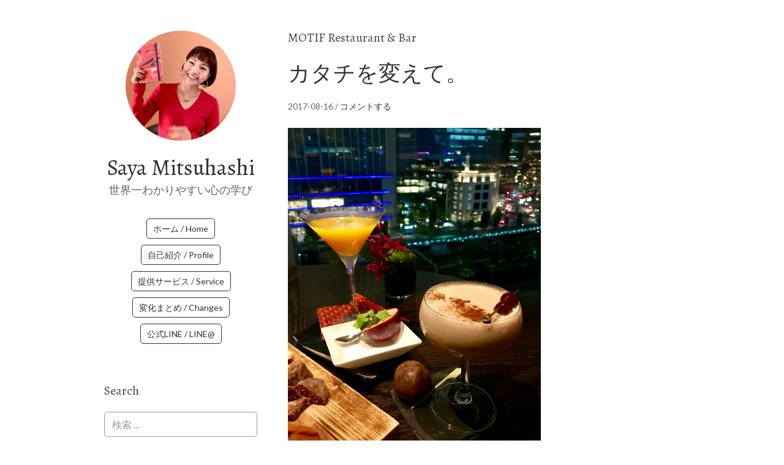

--- FILE ---
content_type: text/html; charset=UTF-8
request_url: https://sayamitsuhashi.com/archives/tag/motif-restaurant-bar
body_size: 18724
content:
<!DOCTYPE html>
<html lang="ja">
<head>
<meta charset="UTF-8">
<link rel="profile" href="http://gmpg.org/xfn/11">
<title>MOTIF Restaurant &amp; Bar &#8211; Saya Mitsuhashi</title>
<meta name='robots' content='max-image-preview:large' />
	<style>img:is([sizes="auto" i], [sizes^="auto," i]) { contain-intrinsic-size: 3000px 1500px }</style>
	<meta name="viewport" content="width=device-width" />
<meta name="generator" content="WordPress 6.8.3" />
<link rel='dns-prefetch' href='//www.googletagmanager.com' />
<link rel='dns-prefetch' href='//stats.wp.com' />
<link rel='dns-prefetch' href='//fonts.googleapis.com' />
<link rel='dns-prefetch' href='//v0.wordpress.com' />
<link rel='dns-prefetch' href='//pagead2.googlesyndication.com' />
<link rel='preconnect' href='//c0.wp.com' />
<link rel="alternate" type="application/rss+xml" title="Saya Mitsuhashi &raquo; フィード" href="https://sayamitsuhashi.com/feed" />
<link rel="alternate" type="application/rss+xml" title="Saya Mitsuhashi &raquo; コメントフィード" href="https://sayamitsuhashi.com/comments/feed" />
<link rel="alternate" type="application/rss+xml" title="Saya Mitsuhashi &raquo; MOTIF Restaurant &amp; Bar タグのフィード" href="https://sayamitsuhashi.com/archives/tag/motif-restaurant-bar/feed" />
<link rel="pingback" href="https://sayamitsuhashi.com/xmlrpc.php" />
<script type="text/javascript">
/* <![CDATA[ */
window._wpemojiSettings = {"baseUrl":"https:\/\/s.w.org\/images\/core\/emoji\/16.0.1\/72x72\/","ext":".png","svgUrl":"https:\/\/s.w.org\/images\/core\/emoji\/16.0.1\/svg\/","svgExt":".svg","source":{"concatemoji":"https:\/\/sayamitsuhashi.com\/wp-includes\/js\/wp-emoji-release.min.js?ver=6.8.3"}};
/*! This file is auto-generated */
!function(s,n){var o,i,e;function c(e){try{var t={supportTests:e,timestamp:(new Date).valueOf()};sessionStorage.setItem(o,JSON.stringify(t))}catch(e){}}function p(e,t,n){e.clearRect(0,0,e.canvas.width,e.canvas.height),e.fillText(t,0,0);var t=new Uint32Array(e.getImageData(0,0,e.canvas.width,e.canvas.height).data),a=(e.clearRect(0,0,e.canvas.width,e.canvas.height),e.fillText(n,0,0),new Uint32Array(e.getImageData(0,0,e.canvas.width,e.canvas.height).data));return t.every(function(e,t){return e===a[t]})}function u(e,t){e.clearRect(0,0,e.canvas.width,e.canvas.height),e.fillText(t,0,0);for(var n=e.getImageData(16,16,1,1),a=0;a<n.data.length;a++)if(0!==n.data[a])return!1;return!0}function f(e,t,n,a){switch(t){case"flag":return n(e,"\ud83c\udff3\ufe0f\u200d\u26a7\ufe0f","\ud83c\udff3\ufe0f\u200b\u26a7\ufe0f")?!1:!n(e,"\ud83c\udde8\ud83c\uddf6","\ud83c\udde8\u200b\ud83c\uddf6")&&!n(e,"\ud83c\udff4\udb40\udc67\udb40\udc62\udb40\udc65\udb40\udc6e\udb40\udc67\udb40\udc7f","\ud83c\udff4\u200b\udb40\udc67\u200b\udb40\udc62\u200b\udb40\udc65\u200b\udb40\udc6e\u200b\udb40\udc67\u200b\udb40\udc7f");case"emoji":return!a(e,"\ud83e\udedf")}return!1}function g(e,t,n,a){var r="undefined"!=typeof WorkerGlobalScope&&self instanceof WorkerGlobalScope?new OffscreenCanvas(300,150):s.createElement("canvas"),o=r.getContext("2d",{willReadFrequently:!0}),i=(o.textBaseline="top",o.font="600 32px Arial",{});return e.forEach(function(e){i[e]=t(o,e,n,a)}),i}function t(e){var t=s.createElement("script");t.src=e,t.defer=!0,s.head.appendChild(t)}"undefined"!=typeof Promise&&(o="wpEmojiSettingsSupports",i=["flag","emoji"],n.supports={everything:!0,everythingExceptFlag:!0},e=new Promise(function(e){s.addEventListener("DOMContentLoaded",e,{once:!0})}),new Promise(function(t){var n=function(){try{var e=JSON.parse(sessionStorage.getItem(o));if("object"==typeof e&&"number"==typeof e.timestamp&&(new Date).valueOf()<e.timestamp+604800&&"object"==typeof e.supportTests)return e.supportTests}catch(e){}return null}();if(!n){if("undefined"!=typeof Worker&&"undefined"!=typeof OffscreenCanvas&&"undefined"!=typeof URL&&URL.createObjectURL&&"undefined"!=typeof Blob)try{var e="postMessage("+g.toString()+"("+[JSON.stringify(i),f.toString(),p.toString(),u.toString()].join(",")+"));",a=new Blob([e],{type:"text/javascript"}),r=new Worker(URL.createObjectURL(a),{name:"wpTestEmojiSupports"});return void(r.onmessage=function(e){c(n=e.data),r.terminate(),t(n)})}catch(e){}c(n=g(i,f,p,u))}t(n)}).then(function(e){for(var t in e)n.supports[t]=e[t],n.supports.everything=n.supports.everything&&n.supports[t],"flag"!==t&&(n.supports.everythingExceptFlag=n.supports.everythingExceptFlag&&n.supports[t]);n.supports.everythingExceptFlag=n.supports.everythingExceptFlag&&!n.supports.flag,n.DOMReady=!1,n.readyCallback=function(){n.DOMReady=!0}}).then(function(){return e}).then(function(){var e;n.supports.everything||(n.readyCallback(),(e=n.source||{}).concatemoji?t(e.concatemoji):e.wpemoji&&e.twemoji&&(t(e.twemoji),t(e.wpemoji)))}))}((window,document),window._wpemojiSettings);
/* ]]> */
</script>
<style id='wp-emoji-styles-inline-css' type='text/css'>

	img.wp-smiley, img.emoji {
		display: inline !important;
		border: none !important;
		box-shadow: none !important;
		height: 1em !important;
		width: 1em !important;
		margin: 0 0.07em !important;
		vertical-align: -0.1em !important;
		background: none !important;
		padding: 0 !important;
	}
</style>
<link rel='stylesheet' id='wp-block-library-css' href='https://c0.wp.com/c/6.8.3/wp-includes/css/dist/block-library/style.min.css' type='text/css' media='all' />
<style id='classic-theme-styles-inline-css' type='text/css'>
/*! This file is auto-generated */
.wp-block-button__link{color:#fff;background-color:#32373c;border-radius:9999px;box-shadow:none;text-decoration:none;padding:calc(.667em + 2px) calc(1.333em + 2px);font-size:1.125em}.wp-block-file__button{background:#32373c;color:#fff;text-decoration:none}
</style>
<link rel='stylesheet' id='mediaelement-css' href='https://c0.wp.com/c/6.8.3/wp-includes/js/mediaelement/mediaelementplayer-legacy.min.css' type='text/css' media='all' />
<link rel='stylesheet' id='wp-mediaelement-css' href='https://c0.wp.com/c/6.8.3/wp-includes/js/mediaelement/wp-mediaelement.min.css' type='text/css' media='all' />
<style id='jetpack-sharing-buttons-style-inline-css' type='text/css'>
.jetpack-sharing-buttons__services-list{display:flex;flex-direction:row;flex-wrap:wrap;gap:0;list-style-type:none;margin:5px;padding:0}.jetpack-sharing-buttons__services-list.has-small-icon-size{font-size:12px}.jetpack-sharing-buttons__services-list.has-normal-icon-size{font-size:16px}.jetpack-sharing-buttons__services-list.has-large-icon-size{font-size:24px}.jetpack-sharing-buttons__services-list.has-huge-icon-size{font-size:36px}@media print{.jetpack-sharing-buttons__services-list{display:none!important}}.editor-styles-wrapper .wp-block-jetpack-sharing-buttons{gap:0;padding-inline-start:0}ul.jetpack-sharing-buttons__services-list.has-background{padding:1.25em 2.375em}
</style>
<style id='global-styles-inline-css' type='text/css'>
:root{--wp--preset--aspect-ratio--square: 1;--wp--preset--aspect-ratio--4-3: 4/3;--wp--preset--aspect-ratio--3-4: 3/4;--wp--preset--aspect-ratio--3-2: 3/2;--wp--preset--aspect-ratio--2-3: 2/3;--wp--preset--aspect-ratio--16-9: 16/9;--wp--preset--aspect-ratio--9-16: 9/16;--wp--preset--color--black: #000000;--wp--preset--color--cyan-bluish-gray: #abb8c3;--wp--preset--color--white: #ffffff;--wp--preset--color--pale-pink: #f78da7;--wp--preset--color--vivid-red: #cf2e2e;--wp--preset--color--luminous-vivid-orange: #ff6900;--wp--preset--color--luminous-vivid-amber: #fcb900;--wp--preset--color--light-green-cyan: #7bdcb5;--wp--preset--color--vivid-green-cyan: #00d084;--wp--preset--color--pale-cyan-blue: #8ed1fc;--wp--preset--color--vivid-cyan-blue: #0693e3;--wp--preset--color--vivid-purple: #9b51e0;--wp--preset--gradient--vivid-cyan-blue-to-vivid-purple: linear-gradient(135deg,rgba(6,147,227,1) 0%,rgb(155,81,224) 100%);--wp--preset--gradient--light-green-cyan-to-vivid-green-cyan: linear-gradient(135deg,rgb(122,220,180) 0%,rgb(0,208,130) 100%);--wp--preset--gradient--luminous-vivid-amber-to-luminous-vivid-orange: linear-gradient(135deg,rgba(252,185,0,1) 0%,rgba(255,105,0,1) 100%);--wp--preset--gradient--luminous-vivid-orange-to-vivid-red: linear-gradient(135deg,rgba(255,105,0,1) 0%,rgb(207,46,46) 100%);--wp--preset--gradient--very-light-gray-to-cyan-bluish-gray: linear-gradient(135deg,rgb(238,238,238) 0%,rgb(169,184,195) 100%);--wp--preset--gradient--cool-to-warm-spectrum: linear-gradient(135deg,rgb(74,234,220) 0%,rgb(151,120,209) 20%,rgb(207,42,186) 40%,rgb(238,44,130) 60%,rgb(251,105,98) 80%,rgb(254,248,76) 100%);--wp--preset--gradient--blush-light-purple: linear-gradient(135deg,rgb(255,206,236) 0%,rgb(152,150,240) 100%);--wp--preset--gradient--blush-bordeaux: linear-gradient(135deg,rgb(254,205,165) 0%,rgb(254,45,45) 50%,rgb(107,0,62) 100%);--wp--preset--gradient--luminous-dusk: linear-gradient(135deg,rgb(255,203,112) 0%,rgb(199,81,192) 50%,rgb(65,88,208) 100%);--wp--preset--gradient--pale-ocean: linear-gradient(135deg,rgb(255,245,203) 0%,rgb(182,227,212) 50%,rgb(51,167,181) 100%);--wp--preset--gradient--electric-grass: linear-gradient(135deg,rgb(202,248,128) 0%,rgb(113,206,126) 100%);--wp--preset--gradient--midnight: linear-gradient(135deg,rgb(2,3,129) 0%,rgb(40,116,252) 100%);--wp--preset--font-size--small: 13px;--wp--preset--font-size--medium: 20px;--wp--preset--font-size--large: 36px;--wp--preset--font-size--x-large: 42px;--wp--preset--spacing--20: 0.44rem;--wp--preset--spacing--30: 0.67rem;--wp--preset--spacing--40: 1rem;--wp--preset--spacing--50: 1.5rem;--wp--preset--spacing--60: 2.25rem;--wp--preset--spacing--70: 3.38rem;--wp--preset--spacing--80: 5.06rem;--wp--preset--shadow--natural: 6px 6px 9px rgba(0, 0, 0, 0.2);--wp--preset--shadow--deep: 12px 12px 50px rgba(0, 0, 0, 0.4);--wp--preset--shadow--sharp: 6px 6px 0px rgba(0, 0, 0, 0.2);--wp--preset--shadow--outlined: 6px 6px 0px -3px rgba(255, 255, 255, 1), 6px 6px rgba(0, 0, 0, 1);--wp--preset--shadow--crisp: 6px 6px 0px rgba(0, 0, 0, 1);}:where(.is-layout-flex){gap: 0.5em;}:where(.is-layout-grid){gap: 0.5em;}body .is-layout-flex{display: flex;}.is-layout-flex{flex-wrap: wrap;align-items: center;}.is-layout-flex > :is(*, div){margin: 0;}body .is-layout-grid{display: grid;}.is-layout-grid > :is(*, div){margin: 0;}:where(.wp-block-columns.is-layout-flex){gap: 2em;}:where(.wp-block-columns.is-layout-grid){gap: 2em;}:where(.wp-block-post-template.is-layout-flex){gap: 1.25em;}:where(.wp-block-post-template.is-layout-grid){gap: 1.25em;}.has-black-color{color: var(--wp--preset--color--black) !important;}.has-cyan-bluish-gray-color{color: var(--wp--preset--color--cyan-bluish-gray) !important;}.has-white-color{color: var(--wp--preset--color--white) !important;}.has-pale-pink-color{color: var(--wp--preset--color--pale-pink) !important;}.has-vivid-red-color{color: var(--wp--preset--color--vivid-red) !important;}.has-luminous-vivid-orange-color{color: var(--wp--preset--color--luminous-vivid-orange) !important;}.has-luminous-vivid-amber-color{color: var(--wp--preset--color--luminous-vivid-amber) !important;}.has-light-green-cyan-color{color: var(--wp--preset--color--light-green-cyan) !important;}.has-vivid-green-cyan-color{color: var(--wp--preset--color--vivid-green-cyan) !important;}.has-pale-cyan-blue-color{color: var(--wp--preset--color--pale-cyan-blue) !important;}.has-vivid-cyan-blue-color{color: var(--wp--preset--color--vivid-cyan-blue) !important;}.has-vivid-purple-color{color: var(--wp--preset--color--vivid-purple) !important;}.has-black-background-color{background-color: var(--wp--preset--color--black) !important;}.has-cyan-bluish-gray-background-color{background-color: var(--wp--preset--color--cyan-bluish-gray) !important;}.has-white-background-color{background-color: var(--wp--preset--color--white) !important;}.has-pale-pink-background-color{background-color: var(--wp--preset--color--pale-pink) !important;}.has-vivid-red-background-color{background-color: var(--wp--preset--color--vivid-red) !important;}.has-luminous-vivid-orange-background-color{background-color: var(--wp--preset--color--luminous-vivid-orange) !important;}.has-luminous-vivid-amber-background-color{background-color: var(--wp--preset--color--luminous-vivid-amber) !important;}.has-light-green-cyan-background-color{background-color: var(--wp--preset--color--light-green-cyan) !important;}.has-vivid-green-cyan-background-color{background-color: var(--wp--preset--color--vivid-green-cyan) !important;}.has-pale-cyan-blue-background-color{background-color: var(--wp--preset--color--pale-cyan-blue) !important;}.has-vivid-cyan-blue-background-color{background-color: var(--wp--preset--color--vivid-cyan-blue) !important;}.has-vivid-purple-background-color{background-color: var(--wp--preset--color--vivid-purple) !important;}.has-black-border-color{border-color: var(--wp--preset--color--black) !important;}.has-cyan-bluish-gray-border-color{border-color: var(--wp--preset--color--cyan-bluish-gray) !important;}.has-white-border-color{border-color: var(--wp--preset--color--white) !important;}.has-pale-pink-border-color{border-color: var(--wp--preset--color--pale-pink) !important;}.has-vivid-red-border-color{border-color: var(--wp--preset--color--vivid-red) !important;}.has-luminous-vivid-orange-border-color{border-color: var(--wp--preset--color--luminous-vivid-orange) !important;}.has-luminous-vivid-amber-border-color{border-color: var(--wp--preset--color--luminous-vivid-amber) !important;}.has-light-green-cyan-border-color{border-color: var(--wp--preset--color--light-green-cyan) !important;}.has-vivid-green-cyan-border-color{border-color: var(--wp--preset--color--vivid-green-cyan) !important;}.has-pale-cyan-blue-border-color{border-color: var(--wp--preset--color--pale-cyan-blue) !important;}.has-vivid-cyan-blue-border-color{border-color: var(--wp--preset--color--vivid-cyan-blue) !important;}.has-vivid-purple-border-color{border-color: var(--wp--preset--color--vivid-purple) !important;}.has-vivid-cyan-blue-to-vivid-purple-gradient-background{background: var(--wp--preset--gradient--vivid-cyan-blue-to-vivid-purple) !important;}.has-light-green-cyan-to-vivid-green-cyan-gradient-background{background: var(--wp--preset--gradient--light-green-cyan-to-vivid-green-cyan) !important;}.has-luminous-vivid-amber-to-luminous-vivid-orange-gradient-background{background: var(--wp--preset--gradient--luminous-vivid-amber-to-luminous-vivid-orange) !important;}.has-luminous-vivid-orange-to-vivid-red-gradient-background{background: var(--wp--preset--gradient--luminous-vivid-orange-to-vivid-red) !important;}.has-very-light-gray-to-cyan-bluish-gray-gradient-background{background: var(--wp--preset--gradient--very-light-gray-to-cyan-bluish-gray) !important;}.has-cool-to-warm-spectrum-gradient-background{background: var(--wp--preset--gradient--cool-to-warm-spectrum) !important;}.has-blush-light-purple-gradient-background{background: var(--wp--preset--gradient--blush-light-purple) !important;}.has-blush-bordeaux-gradient-background{background: var(--wp--preset--gradient--blush-bordeaux) !important;}.has-luminous-dusk-gradient-background{background: var(--wp--preset--gradient--luminous-dusk) !important;}.has-pale-ocean-gradient-background{background: var(--wp--preset--gradient--pale-ocean) !important;}.has-electric-grass-gradient-background{background: var(--wp--preset--gradient--electric-grass) !important;}.has-midnight-gradient-background{background: var(--wp--preset--gradient--midnight) !important;}.has-small-font-size{font-size: var(--wp--preset--font-size--small) !important;}.has-medium-font-size{font-size: var(--wp--preset--font-size--medium) !important;}.has-large-font-size{font-size: var(--wp--preset--font-size--large) !important;}.has-x-large-font-size{font-size: var(--wp--preset--font-size--x-large) !important;}
:where(.wp-block-post-template.is-layout-flex){gap: 1.25em;}:where(.wp-block-post-template.is-layout-grid){gap: 1.25em;}
:where(.wp-block-columns.is-layout-flex){gap: 2em;}:where(.wp-block-columns.is-layout-grid){gap: 2em;}
:root :where(.wp-block-pullquote){font-size: 1.5em;line-height: 1.6;}
</style>
<link rel='stylesheet' id='pz-linkcard-css-css' href='//sayamitsuhashi.com/wp-content/uploads/pz-linkcard/style/style.min.css?ver=2.5.8.5' type='text/css' media='all' />
<link rel='stylesheet' id='omega-style-css' href='https://sayamitsuhashi.com/wp-content/themes/me/style.css?ver=6.8.3' type='text/css' media='all' />
<link rel='stylesheet' id='me-google-fonts-css' href='//fonts.googleapis.com/css?family=Alegreya:400|Lato:400' type='text/css' media='all' />
<link rel='stylesheet' id='msl-main-css' href='https://sayamitsuhashi.com/wp-content/plugins/master-slider/public/assets/css/masterslider.main.css?ver=3.11.0' type='text/css' media='all' />
<link rel='stylesheet' id='msl-custom-css' href='https://sayamitsuhashi.com/wp-content/uploads/master-slider/custom.css?ver=13.8' type='text/css' media='all' />
<script type="text/javascript" src="https://c0.wp.com/c/6.8.3/wp-includes/js/jquery/jquery.min.js" id="jquery-core-js"></script>
<script type="text/javascript" src="https://c0.wp.com/c/6.8.3/wp-includes/js/jquery/jquery-migrate.min.js" id="jquery-migrate-js"></script>
<script type="text/javascript" src="https://sayamitsuhashi.com/wp-content/themes/me/js/init.js?ver=6.8.3" id="me-init-js"></script>

<!-- Site Kit によって追加された Google タグ（gtag.js）スニペット -->
<!-- Google アナリティクス スニペット (Site Kit が追加) -->
<script type="text/javascript" src="https://www.googletagmanager.com/gtag/js?id=GT-MQBVX68V" id="google_gtagjs-js" async></script>
<script type="text/javascript" id="google_gtagjs-js-after">
/* <![CDATA[ */
window.dataLayer = window.dataLayer || [];function gtag(){dataLayer.push(arguments);}
gtag("set","linker",{"domains":["sayamitsuhashi.com"]});
gtag("js", new Date());
gtag("set", "developer_id.dZTNiMT", true);
gtag("config", "GT-MQBVX68V");
/* ]]> */
</script>
<link rel="https://api.w.org/" href="https://sayamitsuhashi.com/wp-json/" /><link rel="alternate" title="JSON" type="application/json" href="https://sayamitsuhashi.com/wp-json/wp/v2/tags/1214" /><link rel="EditURI" type="application/rsd+xml" title="RSD" href="https://sayamitsuhashi.com/xmlrpc.php?rsd" />
   <script type="text/javascript">
   var _gaq = _gaq || [];
   _gaq.push(['_setAccount', 'UA-173624937-1']);
   _gaq.push(['_trackPageview']);
   (function() {
   var ga = document.createElement('script'); ga.type = 'text/javascript'; ga.async = true;
   ga.src = ('https:' == document.location.protocol ? 'https://ssl' : 'http://www') + '.google-analytics.com/ga.js';
   var s = document.getElementsByTagName('script')[0]; s.parentNode.insertBefore(ga, s);
   })();
   </script>
<meta name="generator" content="Site Kit by Google 1.162.1" /><script>var ms_grabbing_curosr = 'https://sayamitsuhashi.com/wp-content/plugins/master-slider/public/assets/css/common/grabbing.cur', ms_grab_curosr = 'https://sayamitsuhashi.com/wp-content/plugins/master-slider/public/assets/css/common/grab.cur';</script>
<meta name="generator" content="MasterSlider 3.11.0 - Responsive Touch Image Slider | avt.li/msf" />
	<style>img#wpstats{display:none}</style>
			<!--[if lt IE 9]>
	<script src="https://sayamitsuhashi.com/wp-content/themes/omega/js/html5.js" type="text/javascript"></script>
	<![endif]-->

<style type="text/css" id="custom-css">.entry-summary img {
    max-height: 550px;
    width: auto
}</style>

<!-- Site Kit が追加した Google AdSense メタタグ -->
<meta name="google-adsense-platform-account" content="ca-host-pub-2644536267352236">
<meta name="google-adsense-platform-domain" content="sitekit.withgoogle.com">
<!-- Site Kit が追加した End Google AdSense メタタグ -->

<!-- Google AdSense スニペット (Site Kit が追加) -->
<script type="text/javascript" async="async" src="https://pagead2.googlesyndication.com/pagead/js/adsbygoogle.js?client=ca-pub-3839012040246162&amp;host=ca-host-pub-2644536267352236" crossorigin="anonymous"></script>

<!-- (ここまで) Google AdSense スニペット (Site Kit が追加) -->

<!-- Jetpack Open Graph Tags -->
<meta property="og:type" content="website" />
<meta property="og:title" content="MOTIF Restaurant &amp; Bar &#8211; Saya Mitsuhashi" />
<meta property="og:url" content="https://sayamitsuhashi.com/archives/tag/motif-restaurant-bar" />
<meta property="og:site_name" content="Saya Mitsuhashi" />
<meta property="og:image" content="https://sayamitsuhashi.com/wp-content/uploads/cropped-profile_round.png" />
<meta property="og:image:width" content="512" />
<meta property="og:image:height" content="512" />
<meta property="og:image:alt" content="" />
<meta property="og:locale" content="ja_JP" />

<!-- End Jetpack Open Graph Tags -->
<link rel="icon" href="https://sayamitsuhashi.com/wp-content/uploads/cropped-profile_round-32x32.png" sizes="32x32" />
<link rel="icon" href="https://sayamitsuhashi.com/wp-content/uploads/cropped-profile_round-192x192.png" sizes="192x192" />
<link rel="apple-touch-icon" href="https://sayamitsuhashi.com/wp-content/uploads/cropped-profile_round-180x180.png" />
<meta name="msapplication-TileImage" content="https://sayamitsuhashi.com/wp-content/uploads/cropped-profile_round-270x270.png" />
</head>
<body class="wordpress ltr child-theme y2026 m01 d20 h05 tuesday logged-out custom-header plural archive taxonomy taxonomy-post_tag taxonomy-post_tag-motif-restaurant-bar _masterslider _ms_version_3.11.0" dir="ltr" itemscope="itemscope" itemtype="http://schema.org/WebPage">
<div class="site-container">
	<header id="header" class="site-header" role="banner" itemscope="itemscope" itemtype="http://schema.org/WPHeader"><div class="site-avatar"><a href="https://sayamitsuhashi.com/"><img alt="" src="https://sayamitsuhashi.com/wp-content/uploads/cropped-profile_square.jpg" /></a></div><div class="wrap"><div class="title-area"><h2 class="site-title" itemprop="headline"><a href="https://sayamitsuhashi.com" title="Saya Mitsuhashi" rel="home">Saya Mitsuhashi</a></h2><h3 class="site-description"><span>世界一わかりやすい心の学び</span></h3></div><nav id="navigation" class="nav-primary" role="navigation" itemscope="itemscope" itemtype="http://schema.org/SiteNavigationElement">	
	<div class="wrap"><a href="#" id="menu-icon" class="menu-icon"><span></span></a><ul id="menu-menu_01" class="menu omega-nav-menu menu-primary"><li id="menu-item-8841" class="menu-item menu-item-type-custom menu-item-object-custom menu-item-home first menu-item-8841"><a href="https://sayamitsuhashi.com/">ホーム / Home</a></li>
<li id="menu-item-17142" class="menu-item menu-item-type-post_type menu-item-object-page menu-item-17142"><a href="https://sayamitsuhashi.com/profile">自己紹介 / Profile</a></li>
<li id="menu-item-23164" class="menu-item menu-item-type-taxonomy menu-item-object-category menu-item-23164"><a href="https://sayamitsuhashi.com/archives/category/psychology/event">提供サービス / Service</a></li>
<li id="menu-item-25867" class="menu-item menu-item-type-taxonomy menu-item-object-category menu-item-25867"><a href="https://sayamitsuhashi.com/archives/category/psychology/changing">変化まとめ / Changes</a></li>
<li id="menu-item-13612" class="menu-item menu-item-type-custom menu-item-object-custom last menu-item-13612"><a href="https://lin.ee/7A0sOPl">公式LINE / LINE@</a></li>
</ul></div></nav><!-- .nav-primary --></div></header><!-- .site-header -->	<div class="site-inner">
		<div class="wrap">	<main  class="content" id="content" role="main" itemprop="mainEntityOfPage" itemscope="itemscope" itemtype="http://schema.org/Blog">
		
		<header class="page-header">
			<h1 class="archive-title">
				MOTIF Restaurant &amp; Bar			</h1>
					</header><!-- .page-header -->

			<article id="post-4600" class="entry post publish author-saya post-4600 format-standard has-post-thumbnail category-domestic-trip category-tokyo post_tag-japan post_tag-189 post_tag-244 post_tag-272 post_tag-274 post_tag-303 post_tag-311 post_tag-23 post_tag-553 post_tag-66 post_tag-hong-kong post_tag-motif-restaurant-bar post_tag-137" itemscope="itemscope" itemtype="http://schema.org/BlogPosting" itemprop="blogPost"><div class="entry-wrap">
			<header class="entry-header">	<h2 class="entry-title" itemprop="headline"><a href="https://sayamitsuhashi.com/archives/4600" rel="bookmark">カタチを変えて。</a></h2>
<div class="entry-meta">
	<time class="entry-time" datetime="2017-08-16T16:00:16+09:00" itemprop="datePublished" title="2017年8月16日4:00 pm">2017-08-16</time>
	<span class="entry-comments-link"> / <a href="https://sayamitsuhashi.com/archives/4600#respond">コメントする</a></span>	</div><!-- .entry-meta --></header><!-- .entry-header -->		
	<div class="entry-summary" itemprop="description">
<a href="https://sayamitsuhashi.com/archives/4600" title="カタチを変えて。"><img width="2826" height="3768" src="https://sayamitsuhashi.com/wp-content/uploads/IMG_5412.jpg" class=" wp-post-image" alt="" decoding="async" fetchpriority="high" srcset="https://sayamitsuhashi.com/wp-content/uploads/IMG_5412.jpg 2826w, https://sayamitsuhashi.com/wp-content/uploads/IMG_5412-225x300.jpg 225w, https://sayamitsuhashi.com/wp-content/uploads/IMG_5412-768x1024.jpg 768w, https://sayamitsuhashi.com/wp-content/uploads/IMG_5412-413x550.jpg 413w" sizes="(max-width: 2826px) 100vw, 2826px" data-attachment-id="4601" data-permalink="https://sayamitsuhashi.com/img_5412" data-orig-file="https://sayamitsuhashi.com/wp-content/uploads/IMG_5412.jpg" data-orig-size="2826,3768" data-comments-opened="1" data-image-meta="{&quot;aperture&quot;:&quot;1.8&quot;,&quot;credit&quot;:&quot;&quot;,&quot;camera&quot;:&quot;iPhone 7 Plus&quot;,&quot;caption&quot;:&quot;&quot;,&quot;created_timestamp&quot;:&quot;1502831456&quot;,&quot;copyright&quot;:&quot;&quot;,&quot;focal_length&quot;:&quot;3.99&quot;,&quot;iso&quot;:&quot;100&quot;,&quot;shutter_speed&quot;:&quot;0.2&quot;,&quot;title&quot;:&quot;&quot;,&quot;orientation&quot;:&quot;0&quot;}" data-image-title="IMG_5412" data-image-description="" data-image-caption="" data-medium-file="https://sayamitsuhashi.com/wp-content/uploads/IMG_5412-225x300.jpg" data-large-file="https://sayamitsuhashi.com/wp-content/uploads/IMG_5412-413x550.jpg" itemprop="image" /></a><p>&nbsp; モンブラン（栗のケーキ）を食べたかったのに 食べられなかったわたしの元に、 栗のカクテルが現れた。 &nbsp; &nbsp; &nbsp; 「Chestnut Alexander（チェスナットアレキサンダ &#8230; <span class="more"><a class="more-link" href="https://sayamitsuhashi.com/archives/4600">[Read more&#8230;]</a></span></p>
	
	</div>
<footer class="entry-footer"><div class="entry-meta">
	<span class="entry-terms category" itemprop="articleSection">カテゴリー: <a href="https://sayamitsuhashi.com/archives/category/domestic-trip" rel="tag">● 国内旅行</a>, <a href="https://sayamitsuhashi.com/archives/category/domestic-trip/tokyo" rel="tag">├ 東京都</a></span>	<span class="entry-terms post_tag" itemprop="keywords">タグ: <a href="https://sayamitsuhashi.com/archives/tag/japan" rel="tag">Japan</a>, <a href="https://sayamitsuhashi.com/archives/tag/%e3%82%ab%e3%83%a1%e3%83%a9" rel="tag">カメラ</a>, <a href="https://sayamitsuhashi.com/archives/tag/%e6%92%ae%e5%bd%b1" rel="tag">撮影</a>, <a href="https://sayamitsuhashi.com/archives/tag/%e5%86%99%e7%9c%9f" rel="tag">写真</a>, <a href="https://sayamitsuhashi.com/archives/tag/%e6%97%a5%e6%9c%ac%e4%ba%ba%e3%82%ab%e3%83%a1%e3%83%a9%e3%83%9e%e3%83%b3" rel="tag">日本人カメラマン</a>, <a href="https://sayamitsuhashi.com/archives/tag/%e9%a7%90%e5%a6%bb" rel="tag">駐妻</a>, <a href="https://sayamitsuhashi.com/archives/tag/%e9%a6%99%e6%b8%af%e5%9c%a8%e4%bd%8f" rel="tag">香港在住</a>, <a href="https://sayamitsuhashi.com/archives/tag/%e9%a6%99%e6%b8%af" rel="tag">香港</a>, <a href="https://sayamitsuhashi.com/archives/tag/%e9%a6%99%e6%b8%af%e3%83%95%e3%82%a9%e3%83%88%e6%95%a3%e6%ad%a9" rel="tag">香港フォト散歩</a>, <a href="https://sayamitsuhashi.com/archives/tag/%e3%82%ab%e3%83%a1%e3%83%a9%e3%83%9e%e3%83%b3" rel="tag">カメラマン</a>, <a href="https://sayamitsuhashi.com/archives/tag/hong-kong" rel="tag">Hong Kong</a>, <a href="https://sayamitsuhashi.com/archives/tag/motif-restaurant-bar" rel="tag">MOTIF Restaurant &amp; Bar</a>, <a href="https://sayamitsuhashi.com/archives/tag/%e6%97%a5%e6%9c%ac" rel="tag">日本</a></span>		
</div></footer>		</div></article>				
		
	</main><!-- .content -->
		</div>	</div><!-- .site-inner -->
		
	<aside id="sidebar" class="sidebar sidebar-primary widget-area" role="complementary" itemscope itemtype="http://schema.org/WPSideBar">	
				<section id="search-3" class="widget widget-1 even widget-first widget_search"><div class="widget-wrap"><h4 class="widget-title">Search</h4><form role="search" method="get" class="search-form" action="https://sayamitsuhashi.com/">	
	<input type="search" class="search-field" placeholder="検索 ..." value="" name="s" title="検索:">	<input type="submit" class="search-submit" value="検索">
</form></div></section><section id="text-18" class="widget widget-2 odd widget_text"><div class="widget-wrap"><h4 class="widget-title">Profile</h4>			<div class="textwidget"><div class="widget widget_text">
<div class="widget-content">
<div class="textwidget">
<p><strong>みつはし さや / Saya Mitsuhashi<br />
</strong>1984年、静岡生まれ。東京、香港を経て、現在は地元に戻り、静岡在住。東京女子大学文理学部心理学科卒業。元銀行員で、元カメラマン。詳しくは、「<a href="http://sayamitsuhashi.com/profile">プロフィール</a>」ページをご覧ください。</p>
<p>&nbsp;</p>
</div>
<p><iframe loading="lazy" title="YouTube video player" src="https://www.youtube.com/embed/6LDoxiygK0k?si=ZwnvSMFwuEZiRFf3" frameborder="0" allowfullscreen=""></iframe></p>
<p><iframe loading="lazy" title="YouTube video player" src="https://www.youtube.com/embed/videoseries?si=ADSBBfoQRVO5JtQA&amp;list=PLJYbrIsWexme7vXbpH5vqEhM7uEOXY-Xd" frameborder="0" allowfullscreen=""></iframe></p>
<p><a href="https://lin.ee/7A0sOPl"><img loading="lazy" decoding="async" class="wp-image-21718 size-medium alignnone" src="https://sayamitsuhashi.com/wp-content/uploads/LINE_banner_02_revised-350x137.png" sizes="auto, (max-width: 350px) 100vw, 350px" srcset="https://sayamitsuhashi.com/wp-content/uploads/LINE_banner_02_revised-350x137.png 350w, https://sayamitsuhashi.com/wp-content/uploads/LINE_banner_02_revised.png 460w" alt="" width="350" height="137" data-attachment-id="21718" data-permalink="https://sayamitsuhashi.com/archives/21701/line_banner_02_revised" data-orig-file="https://sayamitsuhashi.com/wp-content/uploads/LINE_banner_02_revised.png" data-orig-size="460,180" data-comments-opened="1" data-image-meta="{&quot;aperture&quot;:&quot;0&quot;,&quot;credit&quot;:&quot;&quot;,&quot;camera&quot;:&quot;&quot;,&quot;caption&quot;:&quot;&quot;,&quot;created_timestamp&quot;:&quot;0&quot;,&quot;copyright&quot;:&quot;&quot;,&quot;focal_length&quot;:&quot;0&quot;,&quot;iso&quot;:&quot;0&quot;,&quot;shutter_speed&quot;:&quot;0&quot;,&quot;title&quot;:&quot;&quot;,&quot;orientation&quot;:&quot;0&quot;}" data-image-title="LINE_banner_02_revised" data-image-description="" data-image-caption="" data-medium-file="https://sayamitsuhashi.com/wp-content/uploads/LINE_banner_02_revised-350x137.png" data-large-file="https://sayamitsuhashi.com/wp-content/uploads/LINE_banner_02_revised.png" /></a></p>
<p><a href="https://www.instagram.com/sayamitsuhashi/"><img loading="lazy" decoding="async" class="wp-image-21715 size-medium alignnone" src="https://sayamitsuhashi.com/wp-content/uploads/insta_banner_b_02-350x137.png" sizes="auto, (max-width: 350px) 100vw, 350px" srcset="https://sayamitsuhashi.com/wp-content/uploads/insta_banner_b_02-350x137.png 350w, https://sayamitsuhashi.com/wp-content/uploads/insta_banner_b_02.png 460w" alt="" width="350" height="137" data-attachment-id="21715" data-permalink="https://sayamitsuhashi.com/archives/21701/insta_banner_b_02" data-orig-file="https://sayamitsuhashi.com/wp-content/uploads/insta_banner_b_02.png" data-orig-size="460,180" data-comments-opened="1" data-image-meta="{&quot;aperture&quot;:&quot;0&quot;,&quot;credit&quot;:&quot;&quot;,&quot;camera&quot;:&quot;&quot;,&quot;caption&quot;:&quot;&quot;,&quot;created_timestamp&quot;:&quot;0&quot;,&quot;copyright&quot;:&quot;&quot;,&quot;focal_length&quot;:&quot;0&quot;,&quot;iso&quot;:&quot;0&quot;,&quot;shutter_speed&quot;:&quot;0&quot;,&quot;title&quot;:&quot;&quot;,&quot;orientation&quot;:&quot;0&quot;}" data-image-title="insta_banner_b_02" data-image-description="" data-image-caption="" data-medium-file="https://sayamitsuhashi.com/wp-content/uploads/insta_banner_b_02-350x137.png" data-large-file="https://sayamitsuhashi.com/wp-content/uploads/insta_banner_b_02.png" /></a></p>
</div>
</div>
</div>
		</div></section><section id="categories-2" class="widget widget-3 even widget_categories"><div class="widget-wrap"><h4 class="widget-title">Categories</h4><form action="https://sayamitsuhashi.com" method="get"><label class="screen-reader-text" for="cat">Categories</label><select  name='cat' id='cat' class='postform'>
	<option value='-1'>カテゴリーを選択</option>
	<option class="level-0" value="2439">● 公式LINE限定公開&nbsp;&nbsp;(15)</option>
	<option class="level-0" value="2277">● 心の学び&nbsp;&nbsp;(453)</option>
	<option class="level-1" value="2390">&nbsp;&nbsp;&nbsp;├ 願いの叶え方&nbsp;&nbsp;(247)</option>
	<option class="level-1" value="2301">&nbsp;&nbsp;&nbsp;├ ノートの書き方&nbsp;&nbsp;(51)</option>
	<option class="level-1" value="2606">&nbsp;&nbsp;&nbsp;├ パラレルワールド理論&nbsp;&nbsp;(15)</option>
	<option class="level-1" value="2593">&nbsp;&nbsp;&nbsp;├ インナーチャイルド&nbsp;&nbsp;(8)</option>
	<option class="level-1" value="2605">&nbsp;&nbsp;&nbsp;├ パートナーシップ&nbsp;&nbsp;(15)</option>
	<option class="level-1" value="2666">&nbsp;&nbsp;&nbsp;├ 人間関係・親子関係&nbsp;&nbsp;(13)</option>
	<option class="level-1" value="2362">&nbsp;&nbsp;&nbsp;├ 妊娠・出産・子育て&nbsp;&nbsp;(68)</option>
	<option class="level-1" value="2409">&nbsp;&nbsp;&nbsp;├ 美容・健康&nbsp;&nbsp;(10)</option>
	<option class="level-1" value="2384">&nbsp;&nbsp;&nbsp;├ お金&nbsp;&nbsp;(46)</option>
	<option class="level-1" value="2614">&nbsp;&nbsp;&nbsp;├ Paris読書会 2023冬&nbsp;&nbsp;(10)</option>
	<option class="level-1" value="2303">&nbsp;&nbsp;&nbsp;├ イベント情報&nbsp;&nbsp;(39)</option>
	<option class="level-1" value="2648">&nbsp;&nbsp;&nbsp;├ 変化まとめ&nbsp;&nbsp;(12)</option>
	<option class="level-1" value="2375">&nbsp;&nbsp;&nbsp;├ ご意見・ご感想・ご質問&nbsp;&nbsp;(34)</option>
	<option class="level-0" value="1179">● 国内旅行&nbsp;&nbsp;(183)</option>
	<option class="level-1" value="2763">&nbsp;&nbsp;&nbsp;├ 北海道&nbsp;&nbsp;(3)</option>
	<option class="level-2" value="2764">&nbsp;&nbsp;&nbsp;&nbsp;&nbsp;&nbsp;├ 札幌&nbsp;&nbsp;(3)</option>
	<option class="level-1" value="2691">&nbsp;&nbsp;&nbsp;├ 千葉県&nbsp;&nbsp;(2)</option>
	<option class="level-1" value="2500">&nbsp;&nbsp;&nbsp;├ 茨城県&nbsp;&nbsp;(2)</option>
	<option class="level-2" value="2501">&nbsp;&nbsp;&nbsp;&nbsp;&nbsp;&nbsp;├ つくば&nbsp;&nbsp;(2)</option>
	<option class="level-1" value="1760">&nbsp;&nbsp;&nbsp;├ 東京都&nbsp;&nbsp;(81)</option>
	<option class="level-1" value="1911">&nbsp;&nbsp;&nbsp;├ 神奈川県&nbsp;&nbsp;(10)</option>
	<option class="level-2" value="2726">&nbsp;&nbsp;&nbsp;&nbsp;&nbsp;&nbsp;├ 横浜&nbsp;&nbsp;(1)</option>
	<option class="level-2" value="2703">&nbsp;&nbsp;&nbsp;&nbsp;&nbsp;&nbsp;├ 小田原&nbsp;&nbsp;(1)</option>
	<option class="level-2" value="2515">&nbsp;&nbsp;&nbsp;&nbsp;&nbsp;&nbsp;├ 箱根&nbsp;&nbsp;(5)</option>
	<option class="level-2" value="1912">&nbsp;&nbsp;&nbsp;&nbsp;&nbsp;&nbsp;├ 鎌倉&nbsp;&nbsp;(1)</option>
	<option class="level-1" value="550">&nbsp;&nbsp;&nbsp;├ 岐阜県&nbsp;&nbsp;(5)</option>
	<option class="level-1" value="1910">&nbsp;&nbsp;&nbsp;├ 静岡県&nbsp;&nbsp;(35)</option>
	<option class="level-2" value="2588">&nbsp;&nbsp;&nbsp;&nbsp;&nbsp;&nbsp;├ 熱海&nbsp;&nbsp;(5)</option>
	<option class="level-2" value="2530">&nbsp;&nbsp;&nbsp;&nbsp;&nbsp;&nbsp;├ 御殿場&nbsp;&nbsp;(1)</option>
	<option class="level-2" value="2571">&nbsp;&nbsp;&nbsp;&nbsp;&nbsp;&nbsp;├ 沼津&nbsp;&nbsp;(4)</option>
	<option class="level-2" value="2498">&nbsp;&nbsp;&nbsp;&nbsp;&nbsp;&nbsp;├ 富士宮&nbsp;&nbsp;(8)</option>
	<option class="level-1" value="1913">&nbsp;&nbsp;&nbsp;├ 愛知県&nbsp;&nbsp;(2)</option>
	<option class="level-2" value="1914">&nbsp;&nbsp;&nbsp;&nbsp;&nbsp;&nbsp;├ 名古屋&nbsp;&nbsp;(2)</option>
	<option class="level-1" value="1723">&nbsp;&nbsp;&nbsp;├ 京都府&nbsp;&nbsp;(19)</option>
	<option class="level-1" value="1718">&nbsp;&nbsp;&nbsp;├ 大阪府&nbsp;&nbsp;(5)</option>
	<option class="level-1" value="1908">&nbsp;&nbsp;&nbsp;├ 兵庫県&nbsp;&nbsp;(3)</option>
	<option class="level-2" value="1909">&nbsp;&nbsp;&nbsp;&nbsp;&nbsp;&nbsp;├ 神戸&nbsp;&nbsp;(3)</option>
	<option class="level-1" value="1907">&nbsp;&nbsp;&nbsp;├ 広島県&nbsp;&nbsp;(8)</option>
	<option class="level-2" value="1915">&nbsp;&nbsp;&nbsp;&nbsp;&nbsp;&nbsp;├ 尾道&nbsp;&nbsp;(4)</option>
	<option class="level-2" value="2472">&nbsp;&nbsp;&nbsp;&nbsp;&nbsp;&nbsp;├ 広島&nbsp;&nbsp;(2)</option>
	<option class="level-2" value="1916">&nbsp;&nbsp;&nbsp;&nbsp;&nbsp;&nbsp;├ 宮島&nbsp;&nbsp;(1)</option>
	<option class="level-1" value="1917">&nbsp;&nbsp;&nbsp;├ 香川県&nbsp;&nbsp;(1)</option>
	<option class="level-2" value="1918">&nbsp;&nbsp;&nbsp;&nbsp;&nbsp;&nbsp;├ 直島&nbsp;&nbsp;(1)</option>
	<option class="level-1" value="2555">&nbsp;&nbsp;&nbsp;├ 高知県&nbsp;&nbsp;(4)</option>
	<option class="level-1" value="1398">&nbsp;&nbsp;&nbsp;├ 福岡県&nbsp;&nbsp;(3)</option>
	<option class="level-0" value="6">● 海外旅行&nbsp;&nbsp;(157)</option>
	<option class="level-1" value="2723">&nbsp;&nbsp;&nbsp;├ 香港&nbsp;&nbsp;(2)</option>
	<option class="level-1" value="1919">&nbsp;&nbsp;&nbsp;├ アメリカ&nbsp;&nbsp;(14)</option>
	<option class="level-2" value="1924">&nbsp;&nbsp;&nbsp;&nbsp;&nbsp;&nbsp;├ ロサンゼルス&nbsp;&nbsp;(9)</option>
	<option class="level-2" value="1920">&nbsp;&nbsp;&nbsp;&nbsp;&nbsp;&nbsp;├ セドナ&nbsp;&nbsp;(5)</option>
	<option class="level-1" value="2708">&nbsp;&nbsp;&nbsp;├ オーストラリア&nbsp;&nbsp;(2)</option>
	<option class="level-2" value="2709">&nbsp;&nbsp;&nbsp;&nbsp;&nbsp;&nbsp;├ シドニー&nbsp;&nbsp;(2)</option>
	<option class="level-1" value="2043">&nbsp;&nbsp;&nbsp;├ 韓国&nbsp;&nbsp;(12)</option>
	<option class="level-2" value="2044">&nbsp;&nbsp;&nbsp;&nbsp;&nbsp;&nbsp;├ ソウル&nbsp;&nbsp;(12)</option>
	<option class="level-1" value="475">&nbsp;&nbsp;&nbsp;├ カンボジア&nbsp;&nbsp;(9)</option>
	<option class="level-1" value="784">&nbsp;&nbsp;&nbsp;├ キューバ&nbsp;&nbsp;(7)</option>
	<option class="level-1" value="167">&nbsp;&nbsp;&nbsp;├ シンガポール&nbsp;&nbsp;(11)</option>
	<option class="level-1" value="1181">&nbsp;&nbsp;&nbsp;├ スリランカ&nbsp;&nbsp;(11)</option>
	<option class="level-1" value="500">&nbsp;&nbsp;&nbsp;├ タイ&nbsp;&nbsp;(17)</option>
	<option class="level-2" value="2687">&nbsp;&nbsp;&nbsp;&nbsp;&nbsp;&nbsp;├ バンコク&nbsp;&nbsp;(15)</option>
	<option class="level-2" value="2683">&nbsp;&nbsp;&nbsp;&nbsp;&nbsp;&nbsp;├ プーケット&nbsp;&nbsp;(1)</option>
	<option class="level-1" value="1640">&nbsp;&nbsp;&nbsp;├ 台湾&nbsp;&nbsp;(4)</option>
	<option class="level-1" value="1922">&nbsp;&nbsp;&nbsp;├ 中国&nbsp;&nbsp;(8)</option>
	<option class="level-2" value="1923">&nbsp;&nbsp;&nbsp;&nbsp;&nbsp;&nbsp;├ 上海&nbsp;&nbsp;(8)</option>
	<option class="level-1" value="2210">&nbsp;&nbsp;&nbsp;├ フランス&nbsp;&nbsp;(34)</option>
	<option class="level-2" value="2393">&nbsp;&nbsp;&nbsp;&nbsp;&nbsp;&nbsp;├ シャンパーニュ地方&nbsp;&nbsp;(2)</option>
	<option class="level-2" value="2211">&nbsp;&nbsp;&nbsp;&nbsp;&nbsp;&nbsp;├ パリ&nbsp;&nbsp;(20)</option>
	<option class="level-2" value="2261">&nbsp;&nbsp;&nbsp;&nbsp;&nbsp;&nbsp;├ 北フランス&nbsp;&nbsp;(12)</option>
	<option class="level-1" value="1354">&nbsp;&nbsp;&nbsp;├ ベトナム&nbsp;&nbsp;(5)</option>
	<option class="level-2" value="1921">&nbsp;&nbsp;&nbsp;&nbsp;&nbsp;&nbsp;├ ダナン・ホイアン&nbsp;&nbsp;(5)</option>
	<option class="level-1" value="160">&nbsp;&nbsp;&nbsp;├ マカオ&nbsp;&nbsp;(3)</option>
	<option class="level-1" value="2154">&nbsp;&nbsp;&nbsp;├ マレーシア&nbsp;&nbsp;(8)</option>
	<option class="level-2" value="2155">&nbsp;&nbsp;&nbsp;&nbsp;&nbsp;&nbsp;├ ポートディクソン&nbsp;&nbsp;(2)</option>
	<option class="level-2" value="2164">&nbsp;&nbsp;&nbsp;&nbsp;&nbsp;&nbsp;├ クアラルンプール&nbsp;&nbsp;(6)</option>
	<option class="level-1" value="799">&nbsp;&nbsp;&nbsp;├ メキシコ&nbsp;&nbsp;(4)</option>
	<option class="level-0" value="1925">● 芸術&nbsp;&nbsp;(28)</option>
	<option class="level-1" value="1926">&nbsp;&nbsp;&nbsp;├ 美術館・博物館&nbsp;&nbsp;(17)</option>
	<option class="level-1" value="970">&nbsp;&nbsp;&nbsp;├ 映画&nbsp;&nbsp;(11)</option>
	<option class="level-0" value="2332">● ときめきアイテム&nbsp;&nbsp;(42)</option>
	<option class="level-1" value="2436">&nbsp;&nbsp;&nbsp;├ お店&nbsp;&nbsp;(12)</option>
	<option class="level-1" value="2594">&nbsp;&nbsp;&nbsp;├ 本&nbsp;&nbsp;(6)</option>
	<option class="level-1" value="2386">&nbsp;&nbsp;&nbsp;├ 文房具&nbsp;&nbsp;(13)</option>
	<option class="level-1" value="2387">&nbsp;&nbsp;&nbsp;├ パーソナルケア&nbsp;&nbsp;(9)</option>
	<option class="level-0" value="87">● 香港生活&nbsp;&nbsp;(411)</option>
	<option class="level-0" value="2366">● 雑感&nbsp;&nbsp;(68)</option>
	<option class="level-0" value="5">● 日記&nbsp;&nbsp;(563)</option>
</select>
</form><script type="text/javascript">
/* <![CDATA[ */

(function() {
	var dropdown = document.getElementById( "cat" );
	function onCatChange() {
		if ( dropdown.options[ dropdown.selectedIndex ].value > 0 ) {
			dropdown.parentNode.submit();
		}
	}
	dropdown.onchange = onCatChange;
})();

/* ]]> */
</script>
</div></section><section id="archives-2" class="widget widget-4 odd widget_archive"><div class="widget-wrap"><h4 class="widget-title">Archives</h4>		<label class="screen-reader-text" for="archives-dropdown-2">Archives</label>
		<select id="archives-dropdown-2" name="archive-dropdown">
			
			<option value="">月を選択</option>
				<option value='https://sayamitsuhashi.com/archives/date/2026/01'> 2026年1月 &nbsp;(1)</option>
	<option value='https://sayamitsuhashi.com/archives/date/2025/12'> 2025年12月 &nbsp;(2)</option>
	<option value='https://sayamitsuhashi.com/archives/date/2025/11'> 2025年11月 &nbsp;(1)</option>
	<option value='https://sayamitsuhashi.com/archives/date/2025/10'> 2025年10月 &nbsp;(2)</option>
	<option value='https://sayamitsuhashi.com/archives/date/2025/09'> 2025年9月 &nbsp;(2)</option>
	<option value='https://sayamitsuhashi.com/archives/date/2025/08'> 2025年8月 &nbsp;(7)</option>
	<option value='https://sayamitsuhashi.com/archives/date/2025/07'> 2025年7月 &nbsp;(8)</option>
	<option value='https://sayamitsuhashi.com/archives/date/2025/06'> 2025年6月 &nbsp;(5)</option>
	<option value='https://sayamitsuhashi.com/archives/date/2025/05'> 2025年5月 &nbsp;(5)</option>
	<option value='https://sayamitsuhashi.com/archives/date/2025/04'> 2025年4月 &nbsp;(4)</option>
	<option value='https://sayamitsuhashi.com/archives/date/2025/03'> 2025年3月 &nbsp;(2)</option>
	<option value='https://sayamitsuhashi.com/archives/date/2025/02'> 2025年2月 &nbsp;(4)</option>
	<option value='https://sayamitsuhashi.com/archives/date/2025/01'> 2025年1月 &nbsp;(3)</option>
	<option value='https://sayamitsuhashi.com/archives/date/2024/12'> 2024年12月 &nbsp;(2)</option>
	<option value='https://sayamitsuhashi.com/archives/date/2024/11'> 2024年11月 &nbsp;(3)</option>
	<option value='https://sayamitsuhashi.com/archives/date/2024/10'> 2024年10月 &nbsp;(6)</option>
	<option value='https://sayamitsuhashi.com/archives/date/2024/09'> 2024年9月 &nbsp;(3)</option>
	<option value='https://sayamitsuhashi.com/archives/date/2024/08'> 2024年8月 &nbsp;(2)</option>
	<option value='https://sayamitsuhashi.com/archives/date/2024/07'> 2024年7月 &nbsp;(5)</option>
	<option value='https://sayamitsuhashi.com/archives/date/2024/06'> 2024年6月 &nbsp;(4)</option>
	<option value='https://sayamitsuhashi.com/archives/date/2024/05'> 2024年5月 &nbsp;(7)</option>
	<option value='https://sayamitsuhashi.com/archives/date/2024/04'> 2024年4月 &nbsp;(5)</option>
	<option value='https://sayamitsuhashi.com/archives/date/2024/03'> 2024年3月 &nbsp;(10)</option>
	<option value='https://sayamitsuhashi.com/archives/date/2024/02'> 2024年2月 &nbsp;(7)</option>
	<option value='https://sayamitsuhashi.com/archives/date/2024/01'> 2024年1月 &nbsp;(6)</option>
	<option value='https://sayamitsuhashi.com/archives/date/2023/12'> 2023年12月 &nbsp;(12)</option>
	<option value='https://sayamitsuhashi.com/archives/date/2023/11'> 2023年11月 &nbsp;(11)</option>
	<option value='https://sayamitsuhashi.com/archives/date/2023/10'> 2023年10月 &nbsp;(12)</option>
	<option value='https://sayamitsuhashi.com/archives/date/2023/09'> 2023年9月 &nbsp;(9)</option>
	<option value='https://sayamitsuhashi.com/archives/date/2023/08'> 2023年8月 &nbsp;(8)</option>
	<option value='https://sayamitsuhashi.com/archives/date/2023/07'> 2023年7月 &nbsp;(9)</option>
	<option value='https://sayamitsuhashi.com/archives/date/2023/06'> 2023年6月 &nbsp;(7)</option>
	<option value='https://sayamitsuhashi.com/archives/date/2023/05'> 2023年5月 &nbsp;(5)</option>
	<option value='https://sayamitsuhashi.com/archives/date/2023/04'> 2023年4月 &nbsp;(1)</option>
	<option value='https://sayamitsuhashi.com/archives/date/2023/03'> 2023年3月 &nbsp;(1)</option>
	<option value='https://sayamitsuhashi.com/archives/date/2023/02'> 2023年2月 &nbsp;(2)</option>
	<option value='https://sayamitsuhashi.com/archives/date/2023/01'> 2023年1月 &nbsp;(5)</option>
	<option value='https://sayamitsuhashi.com/archives/date/2022/12'> 2022年12月 &nbsp;(6)</option>
	<option value='https://sayamitsuhashi.com/archives/date/2022/10'> 2022年10月 &nbsp;(2)</option>
	<option value='https://sayamitsuhashi.com/archives/date/2022/09'> 2022年9月 &nbsp;(3)</option>
	<option value='https://sayamitsuhashi.com/archives/date/2022/08'> 2022年8月 &nbsp;(6)</option>
	<option value='https://sayamitsuhashi.com/archives/date/2022/07'> 2022年7月 &nbsp;(4)</option>
	<option value='https://sayamitsuhashi.com/archives/date/2022/06'> 2022年6月 &nbsp;(5)</option>
	<option value='https://sayamitsuhashi.com/archives/date/2022/05'> 2022年5月 &nbsp;(6)</option>
	<option value='https://sayamitsuhashi.com/archives/date/2022/04'> 2022年4月 &nbsp;(1)</option>
	<option value='https://sayamitsuhashi.com/archives/date/2022/03'> 2022年3月 &nbsp;(8)</option>
	<option value='https://sayamitsuhashi.com/archives/date/2022/02'> 2022年2月 &nbsp;(4)</option>
	<option value='https://sayamitsuhashi.com/archives/date/2022/01'> 2022年1月 &nbsp;(6)</option>
	<option value='https://sayamitsuhashi.com/archives/date/2021/12'> 2021年12月 &nbsp;(12)</option>
	<option value='https://sayamitsuhashi.com/archives/date/2021/11'> 2021年11月 &nbsp;(12)</option>
	<option value='https://sayamitsuhashi.com/archives/date/2021/10'> 2021年10月 &nbsp;(3)</option>
	<option value='https://sayamitsuhashi.com/archives/date/2021/09'> 2021年9月 &nbsp;(5)</option>
	<option value='https://sayamitsuhashi.com/archives/date/2021/08'> 2021年8月 &nbsp;(2)</option>
	<option value='https://sayamitsuhashi.com/archives/date/2021/05'> 2021年5月 &nbsp;(5)</option>
	<option value='https://sayamitsuhashi.com/archives/date/2021/04'> 2021年4月 &nbsp;(2)</option>
	<option value='https://sayamitsuhashi.com/archives/date/2021/03'> 2021年3月 &nbsp;(5)</option>
	<option value='https://sayamitsuhashi.com/archives/date/2021/02'> 2021年2月 &nbsp;(3)</option>
	<option value='https://sayamitsuhashi.com/archives/date/2021/01'> 2021年1月 &nbsp;(4)</option>
	<option value='https://sayamitsuhashi.com/archives/date/2020/12'> 2020年12月 &nbsp;(17)</option>
	<option value='https://sayamitsuhashi.com/archives/date/2020/11'> 2020年11月 &nbsp;(23)</option>
	<option value='https://sayamitsuhashi.com/archives/date/2020/10'> 2020年10月 &nbsp;(19)</option>
	<option value='https://sayamitsuhashi.com/archives/date/2020/09'> 2020年9月 &nbsp;(14)</option>
	<option value='https://sayamitsuhashi.com/archives/date/2020/08'> 2020年8月 &nbsp;(7)</option>
	<option value='https://sayamitsuhashi.com/archives/date/2020/07'> 2020年7月 &nbsp;(17)</option>
	<option value='https://sayamitsuhashi.com/archives/date/2020/06'> 2020年6月 &nbsp;(24)</option>
	<option value='https://sayamitsuhashi.com/archives/date/2020/05'> 2020年5月 &nbsp;(26)</option>
	<option value='https://sayamitsuhashi.com/archives/date/2020/04'> 2020年4月 &nbsp;(27)</option>
	<option value='https://sayamitsuhashi.com/archives/date/2020/03'> 2020年3月 &nbsp;(10)</option>
	<option value='https://sayamitsuhashi.com/archives/date/2020/02'> 2020年2月 &nbsp;(4)</option>
	<option value='https://sayamitsuhashi.com/archives/date/2020/01'> 2020年1月 &nbsp;(2)</option>
	<option value='https://sayamitsuhashi.com/archives/date/2019/12'> 2019年12月 &nbsp;(3)</option>
	<option value='https://sayamitsuhashi.com/archives/date/2019/11'> 2019年11月 &nbsp;(11)</option>
	<option value='https://sayamitsuhashi.com/archives/date/2019/10'> 2019年10月 &nbsp;(8)</option>
	<option value='https://sayamitsuhashi.com/archives/date/2019/09'> 2019年9月 &nbsp;(3)</option>
	<option value='https://sayamitsuhashi.com/archives/date/2019/08'> 2019年8月 &nbsp;(7)</option>
	<option value='https://sayamitsuhashi.com/archives/date/2019/07'> 2019年7月 &nbsp;(1)</option>
	<option value='https://sayamitsuhashi.com/archives/date/2019/06'> 2019年6月 &nbsp;(6)</option>
	<option value='https://sayamitsuhashi.com/archives/date/2019/05'> 2019年5月 &nbsp;(6)</option>
	<option value='https://sayamitsuhashi.com/archives/date/2019/04'> 2019年4月 &nbsp;(4)</option>
	<option value='https://sayamitsuhashi.com/archives/date/2019/03'> 2019年3月 &nbsp;(14)</option>
	<option value='https://sayamitsuhashi.com/archives/date/2019/02'> 2019年2月 &nbsp;(7)</option>
	<option value='https://sayamitsuhashi.com/archives/date/2019/01'> 2019年1月 &nbsp;(28)</option>
	<option value='https://sayamitsuhashi.com/archives/date/2018/12'> 2018年12月 &nbsp;(15)</option>
	<option value='https://sayamitsuhashi.com/archives/date/2018/11'> 2018年11月 &nbsp;(16)</option>
	<option value='https://sayamitsuhashi.com/archives/date/2018/10'> 2018年10月 &nbsp;(18)</option>
	<option value='https://sayamitsuhashi.com/archives/date/2018/09'> 2018年9月 &nbsp;(20)</option>
	<option value='https://sayamitsuhashi.com/archives/date/2018/08'> 2018年8月 &nbsp;(8)</option>
	<option value='https://sayamitsuhashi.com/archives/date/2018/07'> 2018年7月 &nbsp;(3)</option>
	<option value='https://sayamitsuhashi.com/archives/date/2018/06'> 2018年6月 &nbsp;(3)</option>
	<option value='https://sayamitsuhashi.com/archives/date/2018/05'> 2018年5月 &nbsp;(9)</option>
	<option value='https://sayamitsuhashi.com/archives/date/2018/04'> 2018年4月 &nbsp;(8)</option>
	<option value='https://sayamitsuhashi.com/archives/date/2018/03'> 2018年3月 &nbsp;(16)</option>
	<option value='https://sayamitsuhashi.com/archives/date/2018/02'> 2018年2月 &nbsp;(10)</option>
	<option value='https://sayamitsuhashi.com/archives/date/2018/01'> 2018年1月 &nbsp;(10)</option>
	<option value='https://sayamitsuhashi.com/archives/date/2017/12'> 2017年12月 &nbsp;(19)</option>
	<option value='https://sayamitsuhashi.com/archives/date/2017/11'> 2017年11月 &nbsp;(21)</option>
	<option value='https://sayamitsuhashi.com/archives/date/2017/10'> 2017年10月 &nbsp;(26)</option>
	<option value='https://sayamitsuhashi.com/archives/date/2017/09'> 2017年9月 &nbsp;(24)</option>
	<option value='https://sayamitsuhashi.com/archives/date/2017/08'> 2017年8月 &nbsp;(27)</option>
	<option value='https://sayamitsuhashi.com/archives/date/2017/07'> 2017年7月 &nbsp;(31)</option>
	<option value='https://sayamitsuhashi.com/archives/date/2017/06'> 2017年6月 &nbsp;(32)</option>
	<option value='https://sayamitsuhashi.com/archives/date/2017/05'> 2017年5月 &nbsp;(31)</option>
	<option value='https://sayamitsuhashi.com/archives/date/2017/04'> 2017年4月 &nbsp;(31)</option>
	<option value='https://sayamitsuhashi.com/archives/date/2017/03'> 2017年3月 &nbsp;(35)</option>
	<option value='https://sayamitsuhashi.com/archives/date/2017/02'> 2017年2月 &nbsp;(23)</option>
	<option value='https://sayamitsuhashi.com/archives/date/2017/01'> 2017年1月 &nbsp;(35)</option>
	<option value='https://sayamitsuhashi.com/archives/date/2016/12'> 2016年12月 &nbsp;(34)</option>
	<option value='https://sayamitsuhashi.com/archives/date/2016/11'> 2016年11月 &nbsp;(24)</option>
	<option value='https://sayamitsuhashi.com/archives/date/2016/10'> 2016年10月 &nbsp;(28)</option>
	<option value='https://sayamitsuhashi.com/archives/date/2016/09'> 2016年9月 &nbsp;(26)</option>
	<option value='https://sayamitsuhashi.com/archives/date/2016/08'> 2016年8月 &nbsp;(29)</option>
	<option value='https://sayamitsuhashi.com/archives/date/2016/07'> 2016年7月 &nbsp;(17)</option>
	<option value='https://sayamitsuhashi.com/archives/date/2016/05'> 2016年5月 &nbsp;(6)</option>
	<option value='https://sayamitsuhashi.com/archives/date/2016/04'> 2016年4月 &nbsp;(2)</option>
	<option value='https://sayamitsuhashi.com/archives/date/2016/03'> 2016年3月 &nbsp;(2)</option>
	<option value='https://sayamitsuhashi.com/archives/date/2016/02'> 2016年2月 &nbsp;(6)</option>
	<option value='https://sayamitsuhashi.com/archives/date/2016/01'> 2016年1月 &nbsp;(2)</option>
	<option value='https://sayamitsuhashi.com/archives/date/2015/12'> 2015年12月 &nbsp;(4)</option>
	<option value='https://sayamitsuhashi.com/archives/date/2015/11'> 2015年11月 &nbsp;(3)</option>
	<option value='https://sayamitsuhashi.com/archives/date/2015/10'> 2015年10月 &nbsp;(12)</option>
	<option value='https://sayamitsuhashi.com/archives/date/2015/09'> 2015年9月 &nbsp;(1)</option>
	<option value='https://sayamitsuhashi.com/archives/date/2015/08'> 2015年8月 &nbsp;(1)</option>
	<option value='https://sayamitsuhashi.com/archives/date/2015/06'> 2015年6月 &nbsp;(3)</option>
	<option value='https://sayamitsuhashi.com/archives/date/2015/05'> 2015年5月 &nbsp;(4)</option>
	<option value='https://sayamitsuhashi.com/archives/date/2015/04'> 2015年4月 &nbsp;(10)</option>
	<option value='https://sayamitsuhashi.com/archives/date/2015/03'> 2015年3月 &nbsp;(8)</option>
	<option value='https://sayamitsuhashi.com/archives/date/2015/02'> 2015年2月 &nbsp;(2)</option>
	<option value='https://sayamitsuhashi.com/archives/date/2015/01'> 2015年1月 &nbsp;(7)</option>

		</select>

			<script type="text/javascript">
/* <![CDATA[ */

(function() {
	var dropdown = document.getElementById( "archives-dropdown-2" );
	function onSelectChange() {
		if ( dropdown.options[ dropdown.selectedIndex ].value !== '' ) {
			document.location.href = this.options[ this.selectedIndex ].value;
		}
	}
	dropdown.onchange = onSelectChange;
})();

/* ]]> */
</script>
</div></section><section id="calendar-2" class="widget widget-5 even widget_calendar"><div class="widget-wrap"><h4 class="widget-title"> Calendar</h4><div id="calendar_wrap" class="calendar_wrap"><table id="wp-calendar" class="wp-calendar-table">
	<caption>2026年1月</caption>
	<thead>
	<tr>
		<th scope="col" aria-label="月曜日">月</th>
		<th scope="col" aria-label="火曜日">火</th>
		<th scope="col" aria-label="水曜日">水</th>
		<th scope="col" aria-label="木曜日">木</th>
		<th scope="col" aria-label="金曜日">金</th>
		<th scope="col" aria-label="土曜日">土</th>
		<th scope="col" aria-label="日曜日">日</th>
	</tr>
	</thead>
	<tbody>
	<tr>
		<td colspan="3" class="pad">&nbsp;</td><td>1</td><td>2</td><td><a href="https://sayamitsuhashi.com/archives/date/2026/01/03" aria-label="2026年1月3日 に投稿を公開">3</a></td><td>4</td>
	</tr>
	<tr>
		<td>5</td><td>6</td><td>7</td><td>8</td><td>9</td><td>10</td><td>11</td>
	</tr>
	<tr>
		<td>12</td><td>13</td><td>14</td><td>15</td><td>16</td><td>17</td><td>18</td>
	</tr>
	<tr>
		<td>19</td><td id="today">20</td><td>21</td><td>22</td><td>23</td><td>24</td><td>25</td>
	</tr>
	<tr>
		<td>26</td><td>27</td><td>28</td><td>29</td><td>30</td><td>31</td>
		<td class="pad" colspan="1">&nbsp;</td>
	</tr>
	</tbody>
	</table><nav aria-label="前と次の月" class="wp-calendar-nav">
		<span class="wp-calendar-nav-prev"><a href="https://sayamitsuhashi.com/archives/date/2025/12">&laquo; 12月</a></span>
		<span class="pad">&nbsp;</span>
		<span class="wp-calendar-nav-next">&nbsp;</span>
	</nav></div></div></section><section id="block-6" class="widget widget-6 odd widget-last widget_block"><div class="widget-wrap">
<div class="wp-block-group"><div class="wp-block-group__inner-container is-layout-constrained wp-block-group-is-layout-constrained">
<div class="wp-block-columns is-layout-flex wp-container-core-columns-is-layout-9d6595d7 wp-block-columns-is-layout-flex">
<div class="wp-block-column is-layout-flow wp-block-column-is-layout-flow" style="flex-basis:100%">
<div class="wp-block-group"><div class="wp-block-group__inner-container is-layout-constrained wp-block-group-is-layout-constrained"><h4 class="widget-title">Latest articles</h4><div class="wp-widget-group__inner-blocks">
<div class="wp-block-group"><div class="wp-block-group__inner-container is-layout-constrained wp-block-group-is-layout-constrained"><ul class="wp-block-latest-posts__list wp-block-latest-posts"><li><a class="wp-block-latest-posts__post-title" href="https://sayamitsuhashi.com/archives/29688">喉から手が出るほど欲しかった現実が、今、目の前にある。【新年のご挨拶】</a></li>
<li><a class="wp-block-latest-posts__post-title" href="https://sayamitsuhashi.com/archives/29614">&#x1f4ab; 星の流れにのって「目標」を立てよう！【星 × ノート】の1ヵ月限定オンラインサロンをスタートします</a></li>
<li><a class="wp-block-latest-posts__post-title" href="https://sayamitsuhashi.com/archives/29567">肉体が邪魔。</a></li>
<li><a class="wp-block-latest-posts__post-title" href="https://sayamitsuhashi.com/archives/29544">正しい道はわからなくても、「違う」ということだけはわかる。まずはここから。</a></li>
<li><a class="wp-block-latest-posts__post-title" href="https://sayamitsuhashi.com/archives/29505">アタマでは到底理解できない宇宙側の配線がある。</a></li>
</ul></div></div>
</div></div></div>
</div>
</div>
</div></div>
</div></section>		<div class="footer-content footer-insert"><p class="copyright">Copyright &#169; 2026 Saya Mitsuhashi.</p>

<p class="credit"><a class="child-link" href="https://themehall.com/me-omega-child-theme" title="Me WordPress テーマ">Me</a> WordPress Theme by themehall.com</p></div>  	</aside><!-- .sidebar -->
<footer id="footer" class="site-footer" role="contentinfo" itemscope="itemscope" itemtype="http://schema.org/WPFooter"><div class="wrap"></div></footer><!-- .site-footer --></div><!-- .site-container -->
<script type="speculationrules">
{"prefetch":[{"source":"document","where":{"and":[{"href_matches":"\/*"},{"not":{"href_matches":["\/wp-*.php","\/wp-admin\/*","\/wp-content\/uploads\/*","\/wp-content\/*","\/wp-content\/plugins\/*","\/wp-content\/themes\/me\/*","\/wp-content\/themes\/omega\/*","\/*\\?(.+)"]}},{"not":{"selector_matches":"a[rel~=\"nofollow\"]"}},{"not":{"selector_matches":".no-prefetch, .no-prefetch a"}}]},"eagerness":"conservative"}]}
</script>
		<div id="jp-carousel-loading-overlay">
			<div id="jp-carousel-loading-wrapper">
				<span id="jp-carousel-library-loading">&nbsp;</span>
			</div>
		</div>
		<div class="jp-carousel-overlay jp-carousel-light" style="display: none;">

		<div class="jp-carousel-container jp-carousel-light">
			<!-- The Carousel Swiper -->
			<div
				class="jp-carousel-wrap swiper jp-carousel-swiper-container jp-carousel-transitions"
				itemscope
				itemtype="https://schema.org/ImageGallery">
				<div class="jp-carousel swiper-wrapper"></div>
				<div class="jp-swiper-button-prev swiper-button-prev">
					<svg width="25" height="24" viewBox="0 0 25 24" fill="none" xmlns="http://www.w3.org/2000/svg">
						<mask id="maskPrev" mask-type="alpha" maskUnits="userSpaceOnUse" x="8" y="6" width="9" height="12">
							<path d="M16.2072 16.59L11.6496 12L16.2072 7.41L14.8041 6L8.8335 12L14.8041 18L16.2072 16.59Z" fill="white"/>
						</mask>
						<g mask="url(#maskPrev)">
							<rect x="0.579102" width="23.8823" height="24" fill="#FFFFFF"/>
						</g>
					</svg>
				</div>
				<div class="jp-swiper-button-next swiper-button-next">
					<svg width="25" height="24" viewBox="0 0 25 24" fill="none" xmlns="http://www.w3.org/2000/svg">
						<mask id="maskNext" mask-type="alpha" maskUnits="userSpaceOnUse" x="8" y="6" width="8" height="12">
							<path d="M8.59814 16.59L13.1557 12L8.59814 7.41L10.0012 6L15.9718 12L10.0012 18L8.59814 16.59Z" fill="white"/>
						</mask>
						<g mask="url(#maskNext)">
							<rect x="0.34375" width="23.8822" height="24" fill="#FFFFFF"/>
						</g>
					</svg>
				</div>
			</div>
			<!-- The main close buton -->
			<div class="jp-carousel-close-hint">
				<svg width="25" height="24" viewBox="0 0 25 24" fill="none" xmlns="http://www.w3.org/2000/svg">
					<mask id="maskClose" mask-type="alpha" maskUnits="userSpaceOnUse" x="5" y="5" width="15" height="14">
						<path d="M19.3166 6.41L17.9135 5L12.3509 10.59L6.78834 5L5.38525 6.41L10.9478 12L5.38525 17.59L6.78834 19L12.3509 13.41L17.9135 19L19.3166 17.59L13.754 12L19.3166 6.41Z" fill="white"/>
					</mask>
					<g mask="url(#maskClose)">
						<rect x="0.409668" width="23.8823" height="24" fill="#FFFFFF"/>
					</g>
				</svg>
			</div>
			<!-- Image info, comments and meta -->
			<div class="jp-carousel-info">
				<div class="jp-carousel-info-footer">
					<div class="jp-carousel-pagination-container">
						<div class="jp-swiper-pagination swiper-pagination"></div>
						<div class="jp-carousel-pagination"></div>
					</div>
					<div class="jp-carousel-photo-title-container">
						<h2 class="jp-carousel-photo-caption"></h2>
					</div>
					<div class="jp-carousel-photo-icons-container">
						<a href="#" class="jp-carousel-icon-btn jp-carousel-icon-info" aria-label="写真のメタデータ表示を切り替え">
							<span class="jp-carousel-icon">
								<svg width="25" height="24" viewBox="0 0 25 24" fill="none" xmlns="http://www.w3.org/2000/svg">
									<mask id="maskInfo" mask-type="alpha" maskUnits="userSpaceOnUse" x="2" y="2" width="21" height="20">
										<path fill-rule="evenodd" clip-rule="evenodd" d="M12.7537 2C7.26076 2 2.80273 6.48 2.80273 12C2.80273 17.52 7.26076 22 12.7537 22C18.2466 22 22.7046 17.52 22.7046 12C22.7046 6.48 18.2466 2 12.7537 2ZM11.7586 7V9H13.7488V7H11.7586ZM11.7586 11V17H13.7488V11H11.7586ZM4.79292 12C4.79292 16.41 8.36531 20 12.7537 20C17.142 20 20.7144 16.41 20.7144 12C20.7144 7.59 17.142 4 12.7537 4C8.36531 4 4.79292 7.59 4.79292 12Z" fill="white"/>
									</mask>
									<g mask="url(#maskInfo)">
										<rect x="0.8125" width="23.8823" height="24" fill="#FFFFFF"/>
									</g>
								</svg>
							</span>
						</a>
												<a href="#" class="jp-carousel-icon-btn jp-carousel-icon-comments" aria-label="写真のコメント表示を切り替え">
							<span class="jp-carousel-icon">
								<svg width="25" height="24" viewBox="0 0 25 24" fill="none" xmlns="http://www.w3.org/2000/svg">
									<mask id="maskComments" mask-type="alpha" maskUnits="userSpaceOnUse" x="2" y="2" width="21" height="20">
										<path fill-rule="evenodd" clip-rule="evenodd" d="M4.3271 2H20.2486C21.3432 2 22.2388 2.9 22.2388 4V16C22.2388 17.1 21.3432 18 20.2486 18H6.31729L2.33691 22V4C2.33691 2.9 3.2325 2 4.3271 2ZM6.31729 16H20.2486V4H4.3271V18L6.31729 16Z" fill="white"/>
									</mask>
									<g mask="url(#maskComments)">
										<rect x="0.34668" width="23.8823" height="24" fill="#FFFFFF"/>
									</g>
								</svg>

								<span class="jp-carousel-has-comments-indicator" aria-label="この画像にはコメントがあります。"></span>
							</span>
						</a>
											</div>
				</div>
				<div class="jp-carousel-info-extra">
					<div class="jp-carousel-info-content-wrapper">
						<div class="jp-carousel-photo-title-container">
							<h2 class="jp-carousel-photo-title"></h2>
						</div>
						<div class="jp-carousel-comments-wrapper">
															<div id="jp-carousel-comments-loading">
									<span>コメントを読み込み中…</span>
								</div>
								<div class="jp-carousel-comments"></div>
								<div id="jp-carousel-comment-form-container">
									<span id="jp-carousel-comment-form-spinner">&nbsp;</span>
									<div id="jp-carousel-comment-post-results"></div>
																														<form id="jp-carousel-comment-form">
												<label for="jp-carousel-comment-form-comment-field" class="screen-reader-text">コメントをどうぞ</label>
												<textarea
													name="comment"
													class="jp-carousel-comment-form-field jp-carousel-comment-form-textarea"
													id="jp-carousel-comment-form-comment-field"
													placeholder="コメントをどうぞ"
												></textarea>
												<div id="jp-carousel-comment-form-submit-and-info-wrapper">
													<div id="jp-carousel-comment-form-commenting-as">
																													<fieldset>
																<label for="jp-carousel-comment-form-email-field">メール (必須)</label>
																<input type="text" name="email" class="jp-carousel-comment-form-field jp-carousel-comment-form-text-field" id="jp-carousel-comment-form-email-field" />
															</fieldset>
															<fieldset>
																<label for="jp-carousel-comment-form-author-field">名前 (必須)</label>
																<input type="text" name="author" class="jp-carousel-comment-form-field jp-carousel-comment-form-text-field" id="jp-carousel-comment-form-author-field" />
															</fieldset>
															<fieldset>
																<label for="jp-carousel-comment-form-url-field">サイト</label>
																<input type="text" name="url" class="jp-carousel-comment-form-field jp-carousel-comment-form-text-field" id="jp-carousel-comment-form-url-field" />
															</fieldset>
																											</div>
													<input
														type="submit"
														name="submit"
														class="jp-carousel-comment-form-button"
														id="jp-carousel-comment-form-button-submit"
														value="コメントを送信" />
												</div>
											</form>
																											</div>
													</div>
						<div class="jp-carousel-image-meta">
							<div class="jp-carousel-title-and-caption">
								<div class="jp-carousel-photo-info">
									<h3 class="jp-carousel-caption" itemprop="caption description"></h3>
								</div>

								<div class="jp-carousel-photo-description"></div>
							</div>
							<ul class="jp-carousel-image-exif" style="display: none;"></ul>
							<a class="jp-carousel-image-download" href="#" target="_blank" style="display: none;">
								<svg width="25" height="24" viewBox="0 0 25 24" fill="none" xmlns="http://www.w3.org/2000/svg">
									<mask id="mask0" mask-type="alpha" maskUnits="userSpaceOnUse" x="3" y="3" width="19" height="18">
										<path fill-rule="evenodd" clip-rule="evenodd" d="M5.84615 5V19H19.7775V12H21.7677V19C21.7677 20.1 20.8721 21 19.7775 21H5.84615C4.74159 21 3.85596 20.1 3.85596 19V5C3.85596 3.9 4.74159 3 5.84615 3H12.8118V5H5.84615ZM14.802 5V3H21.7677V10H19.7775V6.41L9.99569 16.24L8.59261 14.83L18.3744 5H14.802Z" fill="white"/>
									</mask>
									<g mask="url(#mask0)">
										<rect x="0.870605" width="23.8823" height="24" fill="#FFFFFF"/>
									</g>
								</svg>
								<span class="jp-carousel-download-text"></span>
							</a>
							<div class="jp-carousel-image-map" style="display: none;"></div>
						</div>
					</div>
				</div>
			</div>
		</div>

		</div>
		<link rel='stylesheet' id='jetpack-swiper-library-css' href='https://c0.wp.com/p/jetpack/15.4/_inc/blocks/swiper.css' type='text/css' media='all' />
<link rel='stylesheet' id='jetpack-carousel-css' href='https://c0.wp.com/p/jetpack/15.4/modules/carousel/jetpack-carousel.css' type='text/css' media='all' />
<style id='core-block-supports-inline-css' type='text/css'>
.wp-container-core-columns-is-layout-9d6595d7{flex-wrap:nowrap;}
</style>
<script type="text/javascript" id="pz-lkc-click-js-extra">
/* <![CDATA[ */
var pz_lkc_ajax = {"ajax_url":"https:\/\/sayamitsuhashi.com\/wp-admin\/admin-ajax.php","nonce":"056cd43d3b"};
/* ]]> */
</script>
<script type="text/javascript" src="https://sayamitsuhashi.com/wp-content/plugins/pz-linkcard/js/click-counter.js?ver=2.5.8" id="pz-lkc-click-js"></script>
<script type="text/javascript" src="https://sayamitsuhashi.com/wp-content/themes/me/js/menu.js?ver=1.0.0" id="me-menu-js"></script>
<script type="text/javascript" id="jetpack-stats-js-before">
/* <![CDATA[ */
_stq = window._stq || [];
_stq.push([ "view", {"v":"ext","blog":"83506549","post":"0","tz":"9","srv":"sayamitsuhashi.com","arch_tag":"motif-restaurant-bar","arch_results":"1","j":"1:15.4"} ]);
_stq.push([ "clickTrackerInit", "83506549", "0" ]);
/* ]]> */
</script>
<script type="text/javascript" src="https://stats.wp.com/e-202604.js" id="jetpack-stats-js" defer="defer" data-wp-strategy="defer"></script>
<script type="text/javascript" id="jetpack-carousel-js-extra">
/* <![CDATA[ */
var jetpackSwiperLibraryPath = {"url":"https:\/\/sayamitsuhashi.com\/wp-content\/plugins\/jetpack\/_inc\/blocks\/swiper.js"};
var jetpackCarouselStrings = {"widths":[370,700,1000,1200,1400,2000],"is_logged_in":"","lang":"ja","ajaxurl":"https:\/\/sayamitsuhashi.com\/wp-admin\/admin-ajax.php","nonce":"2d68173c5d","display_exif":"0","display_comments":"1","single_image_gallery":"1","single_image_gallery_media_file":"","background_color":"white","comment":"\u30b3\u30e1\u30f3\u30c8","post_comment":"\u30b3\u30e1\u30f3\u30c8\u3092\u9001\u4fe1","write_comment":"\u30b3\u30e1\u30f3\u30c8\u3092\u3069\u3046\u305e","loading_comments":"\u30b3\u30e1\u30f3\u30c8\u3092\u8aad\u307f\u8fbc\u307f\u4e2d\u2026","image_label":"\u753b\u50cf\u3092\u30d5\u30eb\u30b9\u30af\u30ea\u30fc\u30f3\u3067\u958b\u304d\u307e\u3059\u3002","download_original":"\u30d5\u30eb\u30b5\u30a4\u30ba\u8868\u793a <span class=\"photo-size\">{0}<span class=\"photo-size-times\">\u00d7<\/span>{1}<\/span>","no_comment_text":"\u30b3\u30e1\u30f3\u30c8\u306e\u30e1\u30c3\u30bb\u30fc\u30b8\u3092\u3054\u8a18\u5165\u304f\u3060\u3055\u3044\u3002","no_comment_email":"\u30b3\u30e1\u30f3\u30c8\u3059\u308b\u306b\u306f\u30e1\u30fc\u30eb\u30a2\u30c9\u30ec\u30b9\u3092\u3054\u8a18\u5165\u304f\u3060\u3055\u3044\u3002","no_comment_author":"\u30b3\u30e1\u30f3\u30c8\u3059\u308b\u306b\u306f\u304a\u540d\u524d\u3092\u3054\u8a18\u5165\u304f\u3060\u3055\u3044\u3002","comment_post_error":"\u30b3\u30e1\u30f3\u30c8\u6295\u7a3f\u306e\u969b\u306b\u30a8\u30e9\u30fc\u304c\u767a\u751f\u3057\u307e\u3057\u305f\u3002\u5f8c\u307b\u3069\u3082\u3046\u4e00\u5ea6\u304a\u8a66\u3057\u304f\u3060\u3055\u3044\u3002","comment_approved":"\u30b3\u30e1\u30f3\u30c8\u304c\u627f\u8a8d\u3055\u308c\u307e\u3057\u305f\u3002","comment_unapproved":"\u30b3\u30e1\u30f3\u30c8\u306f\u627f\u8a8d\u5f85\u3061\u4e2d\u3067\u3059\u3002","camera":"\u30ab\u30e1\u30e9","aperture":"\u7d5e\u308a","shutter_speed":"\u30b7\u30e3\u30c3\u30bf\u30fc\u30b9\u30d4\u30fc\u30c9","focal_length":"\u7126\u70b9\u8ddd\u96e2","copyright":"\u8457\u4f5c\u6a29\u8868\u793a","comment_registration":"0","require_name_email":"1","login_url":"https:\/\/sayamitsuhashi.com\/wp-login.php?redirect_to=https%3A%2F%2Fsayamitsuhashi.com%2Farchives%2F4600","blog_id":"1","meta_data":["camera","aperture","shutter_speed","focal_length","copyright"]};
/* ]]> */
</script>
<script type="text/javascript" src="https://c0.wp.com/p/jetpack/15.4/_inc/build/carousel/jetpack-carousel.min.js" id="jetpack-carousel-js"></script>
</body>
</html>

--- FILE ---
content_type: text/html; charset=utf-8
request_url: https://www.google.com/recaptcha/api2/aframe
body_size: 270
content:
<!DOCTYPE HTML><html><head><meta http-equiv="content-type" content="text/html; charset=UTF-8"></head><body><script nonce="RjCVjDMqn6UuWA1jdqSk4w">/** Anti-fraud and anti-abuse applications only. See google.com/recaptcha */ try{var clients={'sodar':'https://pagead2.googlesyndication.com/pagead/sodar?'};window.addEventListener("message",function(a){try{if(a.source===window.parent){var b=JSON.parse(a.data);var c=clients[b['id']];if(c){var d=document.createElement('img');d.src=c+b['params']+'&rc='+(localStorage.getItem("rc::a")?sessionStorage.getItem("rc::b"):"");window.document.body.appendChild(d);sessionStorage.setItem("rc::e",parseInt(sessionStorage.getItem("rc::e")||0)+1);localStorage.setItem("rc::h",'1768853816533');}}}catch(b){}});window.parent.postMessage("_grecaptcha_ready", "*");}catch(b){}</script></body></html>